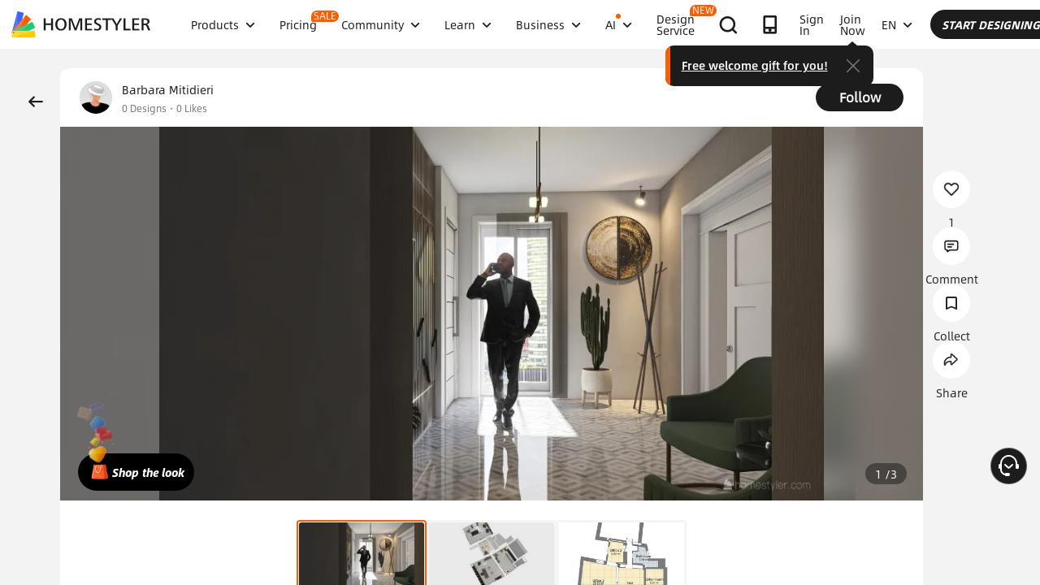

--- FILE ---
content_type: text/html; charset=utf-8
request_url: https://www.google.com/recaptcha/api2/aframe
body_size: 183
content:
<!DOCTYPE HTML><html><head><meta http-equiv="content-type" content="text/html; charset=UTF-8"></head><body><script nonce="sjJUWeuUhh9BsyU7wNqtbw">/** Anti-fraud and anti-abuse applications only. See google.com/recaptcha */ try{var clients={'sodar':'https://pagead2.googlesyndication.com/pagead/sodar?'};window.addEventListener("message",function(a){try{if(a.source===window.parent){var b=JSON.parse(a.data);var c=clients[b['id']];if(c){var d=document.createElement('img');d.src=c+b['params']+'&rc='+(localStorage.getItem("rc::a")?sessionStorage.getItem("rc::b"):"");window.document.body.appendChild(d);sessionStorage.setItem("rc::e",parseInt(sessionStorage.getItem("rc::e")||0)+1);localStorage.setItem("rc::h",'1768947783530');}}}catch(b){}});window.parent.postMessage("_grecaptcha_ready", "*");}catch(b){}</script></body></html>

--- FILE ---
content_type: application/javascript
request_url: https://gj.mmstat.com/eg.js?t=1768947771019
body_size: 83
content:
window.goldlog=(window.goldlog||{});goldlog.Etag="O+72IUgWohYCAQMPlDtpUIsu";goldlog.stag=2;

--- FILE ---
content_type: application/javascript
request_url: https://gj.mmstat.com/eg.js?t=1768947779356
body_size: -75
content:
window.goldlog=(window.goldlog||{});goldlog.Etag="O+72IUgWohYCAQMPlDtpUIsu";goldlog.stag=1;